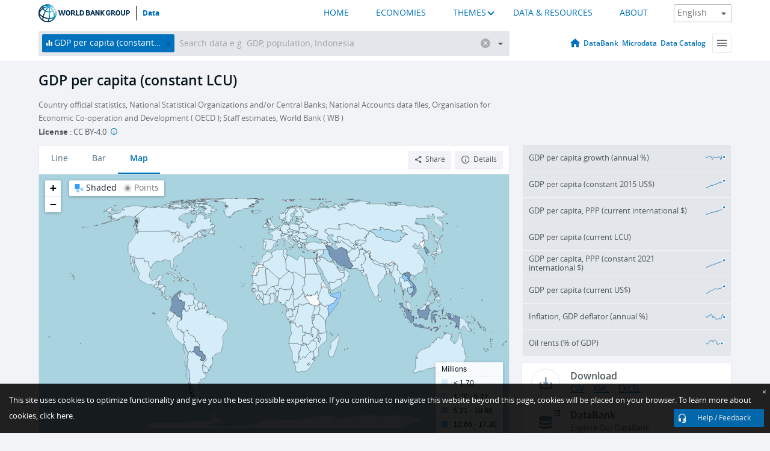

--- FILE ---
content_type: application/javascript; charset=utf-8
request_url: https://by2.uservoice.com/t2/136660/web/track.js?_=1768489963587&s=0&c=__uvSessionData0&d=eyJlIjp7InUiOiJodHRwczovL2RhdGEud29ybGRiYW5rLm9yZy9pbmRpY2F0b3IvTlkuR0RQLlBDQVAuS04%2FZW5kPTIwMTcmc3RhcnQ9MTk2MCZ2aWV3PWNoYXJ0IiwiciI6IiJ9fQ%3D%3D
body_size: 22
content:
__uvSessionData0({"uvts":"33923830-9684-44e7-612f-52ca18d9a840"});